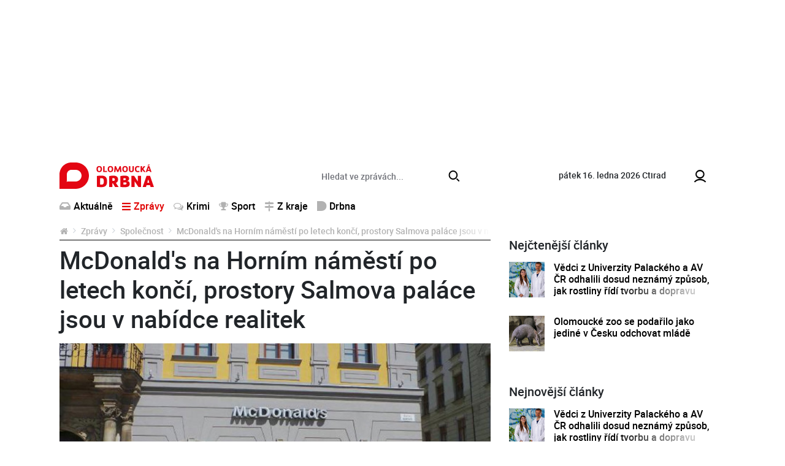

--- FILE ---
content_type: text/html; charset=utf-8
request_url: https://www.olomouckadrbna.cz/zpravy/spolecnost/1682-mcdonalds-na-hornim-namesti-po-letech-konci-prostory-salmova-palace-jsou-v-nabidce-realitek.html
body_size: 6882
content:
<!DOCTYPE html>
<html lang="cs">
<head prefix="og: http://ogp.me/ns# fb: http://ogp.me/ns/fb# article: http://ogp.me/ns/article#">
    <meta name="viewport" content="width=device-width, initial-scale=1, maximum-scale=1, shrink-to-fit=no" />
    <title>McDonald&#039;s na Horním náměstí po letech končí, prostory Salmova paláce jsou v nabídce realitek  |  Společnost  |  Zprávy  |  Olomoucká Drbna - zprávy z Olomouce a Olomouckého kraje</title>
    <link rel="apple-touch-icon" sizes="180x180" href="https://www.olomouckadrbna.cz/templates/drbna-2019/favicon/apple-touch-icon.png">
    <link rel="icon" type="image/png" sizes="32x32" href="https://www.olomouckadrbna.cz/templates/drbna-2019/favicon/favicon-32x32.png">
    <link rel="icon" type="image/png" sizes="16x16" href="https://www.olomouckadrbna.cz/templates/drbna-2019/favicon/favicon-16x16.png">
    <link rel="manifest" href="https://www.olomouckadrbna.cz/templates/drbna-2019/favicon/site.webmanifest">
    <link rel="mask-icon" href="https://www.olomouckadrbna.cz/templates/drbna-2019/favicon/safari-pinned-tab.svg" color="#5bbad5">
    <meta name="msapplication-TileColor" content="#da532c">
    <meta name="msapplication-config" content="https://www.olomouckadrbna.cz/templates/drbna-2019/favicon/browserconfig.xml" />
    <meta name="theme-color" content="#ffffff">
    <link href="https://www.olomouckadrbna.cz/templates/drbna-2019/stylesheet-1672748759.css" type="text/css" rel="stylesheet" />
<meta charset="UTF-8" />
<meta name="robots" content="index, follow, archive" />
<meta name="googlebot" content="index, follow, snippet, archive" />
<meta property="og:title" content="McDonald&#039;s na Horním náměstí po letech končí, prostory Salmova paláce jsou v nabídce realitek" />
<meta property="og:type" content="website" />
<meta property="og:url" content="https://www.olomouckadrbna.cz/zpravy/spolecnost/1682-mcdonalds-na-hornim-namesti-po-letech-konci-prostory-salmova-palace-jsou-v-nabidce-realitek.html" />
<meta property="og:image" content="https://www.olomouckadrbna.cz/files/drbna/images/page/2015/09/03/1000x1000-1441280581-.jpg" />
<meta property="og:site_name" content="Olomoucká Drbna - zprávy z Olomouce a Olomouckého kraje" />
<meta property="og:description" content="Po letech zmizí z Horního náměstí prodejna McDonald's. Prostory Salmova paláce, v nichž McDonald's sídlí, se totiž objevily na stránkách realitní kanceláře, a uzavření prodejny na Horním náměstí potvrzují i samotní zaměstnanci." />
<meta property="fb:app_id" content="221050128088358" />
<meta property="fb:admins" content="100000245556778" />
<meta name="keywords" content="Olomoucká Drbna, portal, zpravodajství" />
<meta name="description" content="Po letech zmizí z Horního náměstí prodejna McDonald's. Prostory Salmova paláce, v nichž McDonald's sídlí, se totiž objevily na stránkách realitní kanceláře, a uzavření prodejny na Horním náměstí potvrzují i samotní zaměstnanci." /> 
<meta name="datetime" content="2015-09-03T13:13Z" /><script type="application/ld+json">{"@context": "https://schema.org","@type": "Article","headline": "McDonald's na Horn\u00edm n\u00e1m\u011bst\u00ed po letech kon\u010d\u00ed, prostory Salmova pal\u00e1ce jsou v nab\u00eddce realitek","description": "Po letech zmiz\u00ed z Horn\u00edho n\u00e1m\u011bst\u00ed prodejna McDonald's. Prostory Salmova pal\u00e1ce, v nich\u017e McDonald's s\u00eddl\u00ed, se toti\u017e objevily na str\u00e1nk\u00e1ch realitn\u00ed kancel\u00e1\u0159e, a uzav\u0159en\u00ed prodejny na Horn\u00edm n\u00e1m\u011bst\u00ed potvrzuj\u00ed i samotn\u00ed zam\u011bstnanci.","image": ["https://www.olomouckadrbna.cz/files/drbna/images/page/2015/09/03/1000x1000-1441280581-.jpg"],"datePublished": "2015-09-03T13:13:00+02:00","dateModified": "2015-09-03T13:13:00+02:00","author": {"@type": "Person","name": "Jakub Wittka","url" : null},"contentLocation" : {"@type" : "Place","geo": {"@type": "GeoCoordinates","latitude": "49.593889","longitude": "17.250833"}},"publisher": {"@type": "Organization","name": "Olomoucká Drbna","logo": {"@type": "ImageObject","url": "https://www.olomouckadrbna.cz/templates/drbna-2019/images/logo-png/drbna-124.png"}},"mainEntityOfPage": {"@type": "WebPage","@id": "https://www.olomouckadrbna.cz/zpravy/spolecnost/1682-mcdonalds-na-hornim-namesti-po-letech-konci-prostory-salmova-palace-jsou-v-nabidce-realitek.html"},"isFamilyFriendly":true}</script></head><body>
    <script>
  window.fbAsyncInit = function() {
    FB.init({
      appId: '221050128088358',
      xfbml: true,
      version: 'v4.0'
    });
  };
</script>
<script async defer src="https://connect.facebook.net/cs_CZ/sdk.js"></script>

    <!-- .layoutTop -->
    <div class="layoutTop">
        <div class="container">
            <div class="banner banner--position8 text-center mb-4"><div class="banner__slot d-inline-block"><div id='sub_leaderboard'></div></div></div>        </div>
    </div>
    <!-- /.layoutTop -->

<!-- .layoutHeader -->
<div class="layoutHeader">
    <div class="container bg-white">

        <!-- .brandHeader-->
        <div class="brandHeader align-self-center">
            <!-- .brand.brand-header -->
                        <div class="brand brand--header brand--instance124">
                <a href="https://www.olomouckadrbna.cz/" title="McDonald&#039;s na Horním náměstí po letech končí, prostory Salmova paláce jsou v nabídce realitek  |  Společnost  |  Zprávy  |  Olomoucká Drbna - zprávy z Olomouce a Olomouckého kraje">
                    <img src="https://www.olomouckadrbna.cz/templates/drbna-2019/images/layout/olomouckadrbna/logo-olomoucka-drbna.svg" alt="McDonald&#039;s na Horním náměstí po letech končí, prostory Salmova paláce jsou v nabídce realitek  |  Společnost  |  Zprávy  |  Olomoucká Drbna - zprávy z Olomouce a Olomouckého kraje" width="154" height="43" class="img-fluid" />
                </a>
            </div>
            <!-- /.brand.brand-header -->
        </div>
        <!-- /.brandHeader-->

        <!-- .svatekHeader -->
        <div class="svatekHeader d-none d-lg-block">
            <span class="text-lowercase">pátek 16. ledna 2026</span>
            <span class="float-right float-lg-none">Ctirad</span>
        </div>
        <!-- /.svatekHeader -->

        <!-- .menuUser -->
        <div class="menuUser align-self-center">
            <!-- .menuUser__list -->
            <ul class="menuUser__list">
                <li><a href="https://www.olomouckadrbna.cz/profile/login.html" title="Můj profil" class="btnAfterAddon" data-afteraddon="Profil"><span class="icon icon-user"></span></a></li>            </ul>
            <!-- /.menuUser__list -->
            <!-- .menuMain__toggle -->
            <button class="navbar-toggler menuMain__toggle btnAfterAddon" data-afteraddon="Menu" type="button" data-toggle="collapse" data-target="#navbarNavDropdown" aria-controls="navbarNavDropdown" aria-expanded="false">
                <span class="icon icon-bars"></span>
            </button>
            <!-- /.menuMain__toggle -->
        </div>
        <!-- /.menuUser -->

    </div>
</div>
<!-- /.layoutHeader -->

<!-- .layoutMenu -->
<div class="layoutMenu">
    <div class="container bg-white">
        <!-- .menuMain -->
        <nav class="navbar navbar-expand-lg navbar-light bg-white menuMain">
            <!-- .menuMain__collapse -->
            <div class="collapse navbar-collapse menuMain__collapse" id="navbarNavDropdown">
                <div class="menuMain__collapseCover flex-grow-1">
                    <div class="menuMain__collapseContent">
                        <div class="formSearch my-1">
                            <form action="https://www.olomouckadrbna.cz/vyhledavani.html" method="get" enctype="multipart/form-data" class="need-validated">                                <div class="input-group">
                                    <input type="search" name="search" placeholder="Hledat ve zprávách..." class="form-control" value="" required />
                                    <div class="input-group-append">
                                        <button type="submit" class="btn btn-link">
                                            <span class="icon icon-search"></span>
                                        </button>
                                    </div>
                                </div>
                            </form>                        </div>
                        <div class="d-flex flex-column flex-lg-row">
                            <div>
                                
<!-- .menuMain__list -->
<ul class="navbar-nav w-100 menuMain__list"><li class="nav-item"><a href="https://www.olomouckadrbna.cz/aktualne.html" title="Aktuálně" class="nav-link"><span class="icon icon-inbox"></span>Aktuálně</a></li><li class="nav-item dropdown"><a href="https://www.olomouckadrbna.cz/zpravy.html" title="Zprávy" class="nav-link active" data-toggle="dropdown" role="button" aria-haspopup="true" aria-expanded="false"><span class="icon icon-bars"></span>Zprávy</a><div class="dropdown-menu"><a href="https://www.olomouckadrbna.cz/zpravy.html" title="Zprávy" class="dropdown-item active">Zprávy</a><a href="https://www.olomouckadrbna.cz/zpravy/spolecnost.html" title="Společnost" class="dropdown-item"><span class="icon icon-noicon"></span>Společnost</a><a href="https://www.olomouckadrbna.cz/zpravy/kultura.html" title="Kultura" class="dropdown-item"><span class="icon icon-noicon"></span>Kultura</a><a href="https://www.olomouckadrbna.cz/zpravy/politika.html" title="Politika" class="dropdown-item"><span class="icon icon-noicon"></span>Politika</a><a href="https://www.olomouckadrbna.cz/zpravy/doprava.html" title="Doprava" class="dropdown-item"><span class="icon icon-noicon"></span>Doprava</a><a href="https://www.olomouckadrbna.cz/zpravy/zdravi.html" title="Zdraví" class="dropdown-item"><span class="icon icon-noicon"></span>Zdraví</a><a href="https://www.olomouckadrbna.cz/zpravy/vzdelani.html" title="Vzdělání" class="dropdown-item"><span class="icon icon-noicon"></span>Vzdělání</a></div></li><li class="nav-item"><a href="https://www.olomouckadrbna.cz/krimi.html" title="Krimi" class="nav-link"><span class="icon icon-comments"></span>Krimi</a></li><li class="nav-item dropdown"><a href="https://www.olomouckadrbna.cz/sport.html" title="Sport" class="nav-link" data-toggle="dropdown" role="button" aria-haspopup="true" aria-expanded="false"><span class="icon icon-trophy"></span>Sport</a><div class="dropdown-menu"><a href="https://www.olomouckadrbna.cz/sport.html" title="Sport" class="dropdown-item active">Sport</a><a href="https://www.olomouckadrbna.cz/sport/fotbal.html" title="Fotbal" class="dropdown-item"><span class="icon icon-noicon"></span>Fotbal</a><a href="https://www.olomouckadrbna.cz/sport/hokej.html" title="Hokej" class="dropdown-item"><span class="icon icon-noicon"></span>Hokej</a><a href="https://www.olomouckadrbna.cz/sport/ostatni-sporty.html" title="Ostatní sporty" class="dropdown-item"><span class="icon icon-noicon"></span>Ostatní sporty</a></div></li><li class="nav-item dropdown"><a href="https://www.olomouckadrbna.cz/z-kraje.html" title="Z kraje" class="nav-link" data-toggle="dropdown" role="button" aria-haspopup="true" aria-expanded="false"><span class="icon icon-map-signs"></span>Z kraje</a><div class="dropdown-menu"><a href="https://www.olomouckadrbna.cz/z-kraje.html" title="Z kraje" class="dropdown-item active">Z kraje</a><a href="https://www.olomouckadrbna.cz/z-kraje/jeseniky.html" title="Jeseníky" class="dropdown-item"><span class="icon icon-noicon"></span>Jeseníky</a><a href="https://www.olomouckadrbna.cz/z-kraje/sumpersko.html" title="Šumpersko" class="dropdown-item"><span class="icon icon-noicon"></span>Šumpersko</a><a href="https://www.olomouckadrbna.cz/z-kraje/prostejovsko.html" title="Prostějovsko" class="dropdown-item"><span class="icon icon-noicon"></span>Prostějovsko</a><a href="https://www.olomouckadrbna.cz/z-kraje/prerovsko.html" title="Přerovsko" class="dropdown-item"><span class="icon icon-noicon"></span>Přerovsko</a><a href="https://www.olomouckadrbna.cz/z-kraje/olomoucko.html" title="Olomoucko" class="dropdown-item"><span class="icon icon-noicon"></span>Olomoucko</a></div></li><li class="nav-item dropdown"><a href="https://www.olomouckadrbna.cz/drbna.html" title="Drbna" class="nav-link" data-toggle="dropdown" role="button" aria-haspopup="true" aria-expanded="false"><span class="icon icon-drbna"></span>Drbna</a><div class="dropdown-menu"><a href="https://www.olomouckadrbna.cz/drbna.html" title="Drbna" class="dropdown-item active">Drbna</a><a href="https://www.olomouckadrbna.cz/drbna/zivot-a-styl.html" title="Život &amp; styl" class="dropdown-item"><span class="icon icon-noicon"></span>Život &amp; styl</a><a href="https://www.olomouckadrbna.cz/drbna/radilka.html" title="Radilka" class="dropdown-item"><span class="icon icon-noicon"></span>Radilka</a><a href="https://www.olomouckadrbna.cz/drbna/rozhovory.html" title="Rozhovory" class="dropdown-item"><span class="icon icon-noicon"></span>Rozhovory</a><a href="https://www.olomouckadrbna.cz/drbna/online-chat.html" title="Online chat" class="dropdown-item"><span class="icon icon-noicon"></span>Online chat</a><a href="https://www.olomouckadrbna.cz/drbna/neobycejni.html" title="(Ne)Obyčejní" class="dropdown-item"><span class="icon icon-noicon"></span>(Ne)Obyčejní</a><a href="https://www.olomouckadrbna.cz/drbna/blogy-a-komentare.html" title="Blogy a komentáře" class="dropdown-item"><span class="icon icon-noicon"></span>Blogy a komentáře</a><a href="https://www.olomouckadrbna.cz/drbna/historicka.html" title="Historička" class="dropdown-item"><span class="icon icon-noicon"></span>Historička</a></div></li></ul>
<!-- /.menuMain__list -->
                            </div>
                            <div class="ml-lg-auto">
                                
<!-- .menuMainRight__list -->
<ul class="navbar-nav menuMain__list menuMainRight__list"></ul>
<!-- /.menuMain__list -->
                            </div>
                        </div>
                    </div>
                </div>
            </div>
            <!-- /.menuMain__collapse -->
        </nav>
        <!-- /.menuMain -->
    </div>
</div>
<!-- /.layoutMenu -->


<!-- .layoutContent -->
<div class="layoutContent">
    <div class="container bg-white">
                    <div class="row">
                <div class="col-12 col-md-8 contentMain">
                    <!-- .breadcrumbCover --><nav class="mb-2 breadcrumbCover" aria-label="breadcrumb"><!-- .breadcrumb --><ol class="breadcrumb d-inline-flex flex-column"><li class="breadcrumb-item"><a href="https://www.olomouckadrbna.cz/" title="Olomoucká Drbna - zprávy z Olomouce a Olomouckého kraje"><span class="icon icon-home"></span></a></li><li class="breadcrumb-item"><a href="https://www.olomouckadrbna.cz/zpravy.html" title="Zprávy">Zprávy</a></li><li class="breadcrumb-item"><a href="https://www.olomouckadrbna.cz/zpravy/spolecnost.html" title="Společnost">Společnost</a></li><li class="breadcrumb-item active" aria-current="page">McDonald&#039;s na Horním náměstí po letech končí, prostory Salmova paláce jsou v nabídce realitek</li></ol><!-- /.breadcrumb --></nav><!-- /.breadcrumbCover -->
<!-- .detail.detailArticle -->
<div class="row mb-3 detail detailArticle position-relative" itemscope itemtype="http://schema.org/Article"><div class="col-12" itemprop="mainEntityOfPage">
<!-- .headingMain -->
<h1 class="mb-3 headingMain" itemprop="headline">McDonald&#039;s na Horním náměstí po letech končí, prostory Salmova paláce jsou v nabídce realitek</h1>
<!-- /.headingMain -->
</div><div class="col-12 detailArticle__imgCover">
<!-- .detailArticle__img -->
<a href="https://www.olomouckadrbna.cz/files/drbna/images/page/2015/09/03/1000x1000-1441280581-.jpg" class="detailArticle__img mb-3" title="" data-fancybox="detailArticle" data-caption="">
                    <img 
                        src="https://www.olomouckadrbna.cz/templates/drbna-2019/images/layout/article-placeholder.png" 
                        data-src="https://www.olomouckadrbna.cz/files/drbna/images/page/2015/09/03/635x285-1441280759-drbna.jpg" 
                        alt="" 
                        width="750" 
                        height="434" 
                        class="img-fluid lazyload" 
                        itemprop="image" 
                        content="https://www.olomouckadrbna.cz/files/drbna/images/page/2015/09/03/1000x1000-1441280581-.jpg"
                    />
                </a>
<!-- /.detailArticle__img -->
</div><div class="col-12 mb-3">
<!-- .detail__date -->
<p class="detail__date mb-2"><span itemprop="datePublished" content="2015-09-03T13:13:00+02:00">čtvrtek, 3.&nbsp;září&nbsp;2015, 13:13</span><span itemprop="dateModified" content="2015-09-03T13:13:00+02:00"></span></p>
<!-- /.detail__date -->

<!-- .detail__perex -->
<p class="detail__perex">Po letech zmizí z Horního náměstí prodejna McDonald's. Prostory Salmova paláce, v nichž McDonald's sídlí, se totiž objevily na stránkách realitní kanceláře, a uzavření prodejny na Horním náměstí potvrzují i samotní zaměstnanci.</p>
<!-- .detail__perex -->
<div class="banner banner--position9 text-center mb-4"><div class="banner__slot d-inline-block"><div id='sub_podPerexem'></div></div></div>
<!-- .typo -->
<div class="typo mb-3 detail__content"><p>
	Podle informací od zaměstnanců by se prodejna měla definitivně uzavřít již 20. září, s čímž koresponduje i fakt, že realitní kancelář nabízí tyto prostory od 1. října. Případní zájemci musejí počítat s nájmem 200 tisíc korun měsíčně.</p>
<p>
	McDonald&#39;s tak bude mít v Olomouci a okolí už jen dvě restaurace, na Horním Lánu a v Galerii Šantovka.</p>
</div>
<!-- /.typo -->
<div class="banner banner--position10 text-center mb-4"><div class="banner__slot"><div id='sub_podClankem'></div></div></div><div class="detail__author"><p>Autoři <span itemprop="author" itemscope itemtype="http://schema.org/Person"><strong itemprop="name">Jakub Wittka</strong></span></p></div>
<!-- .listComments.detail__listComments -->
<a id="comments"></a><div class="listComments detail__listComments"><h2 class="headingSection fs16">Komentáře</h2><p class="alert alert-light">Pro přidání příspěvku se musíte nejdříve <a href="https://www.olomouckadrbna.cz/profile/login.html?redir=https%3A%2F%2Fwww.olomouckadrbna.cz%2Fzpravy%2Fspolecnost%2F1682-mcdonalds-na-hornim-namesti-po-letech-konci-prostory-salmova-palace-jsou-v-nabidce-realitek.html" class="alert-link" title="přihlásit">přihlásit</a> / <a href="https://www.olomouckadrbna.cz/profile/registration.html" class="alert-link" title="registrovat">registrovat</a>.</p></div>
<!-- /.listComments.detail__listComments -->
<div data-szn-recass-box='{"zone_id": 9483}'></div></div><div itemprop="publisher" itemscope itemtype="https://schema.org/Organization"><meta itemprop="name" content="Olomoucká Drbna"><meta itemprop="url" content="https://www.olomouckadrbna.cz/" /><div itemprop="logo" itemscope itemtype="https://schema.org/ImageObject"><meta itemprop="url" content="https://www.olomouckadrbna.cz/templates/drbna-2019/images/logo-png-2021/drbna-124.png" /><meta itemprop="width" content="962" /><meta itemprop="height" content="106" /></div></div></div>
<!-- /.detail.detailArticle -->
<div class="row"><!-- START_COL2 --><div class="col-12 col-md-6"><div class="d-none d-md-block drbna-kamdal" data-page-id="1682" data-category-id="" data-instance-id=""></div></div><!-- END_COL2 --><!-- START_COL1 --><div class="col-12 col-md-6"><div class="d-none d-md-block drbna-interconnection"></div></div><!-- END_COL1 -->                            <div class="col-12 col-md-6 mb-2 mb-md-5 d-none d-md-flex">
                                <a href="https://www.olomouckadrbna.cz/nejctenejsi.html" class="btn btn-primary btn-block btn-fluid" title="Další nejčtenější">
                                    Další nejčtenější                                </a>
                            </div>
                            <div class="col-12 col-md-6 mb-5 d-none d-md-flex">
                                <a href="https://www.olomouckadrbna.cz/komercni-clanky.html" class="btn btn-primary btn-block btn-fluid" title="Další články">
                                    Další články                                </a>
                            </div>
                            </div>                </div>
                <div class="col-12 col-md-4 contentRight">
                    <div class="banner banner--position11 text-center mb-4"><div class="banner__slot d-inline-block"><div id='sub_square1'></div></div></div><div class="listArticlesSmall"><h2 class="headingSection listArticlesSmall__heading">Nejčtenější články</h2>
<!-- .loopArticleSmall -->
<div class="loopArticleSmall loopArticleSmall--xs"><a href="https://www.olomouckadrbna.cz/zpravy/spolecnost/28569-vedci-z-univerzity-palackeho-a-av-cr-odhalili-dosud-neznamy-zpusob-jak-rostliny-ridi-tvorbu-a-dopravu-svych-hormonu.html" class="loopArticleSmall__img" title="Vědci z Univerzity Palackého a AV ČR odhalili dosud neznámý způsob, jak rostliny řídí tvorbu a dopravu svých hormonů"><img src="https://www.olomouckadrbna.cz/templates/drbna-2019/images/layout/article-placeholder.png" data-src="https://www.olomouckadrbna.cz/files/drbna/images/page/2023/07/31/size1-16908209462591-124-vedci-z-univerzity-palackeho-a-av-cr-odhalili-dosud-neznamy-zpusob-jak-rostliny-ridi-tvorbu-a-doprav.jpg" alt="Vědci z Univerzity Palackého a AV ČR odhalili dosud neznámý způsob, jak rostliny řídí tvorbu a dopravu svých hormonů" width="750" height="434" class="img-fluid lazyload" /></a><h3 class="loopArticleSmall__heading loopArticleSmall__heading--threeLine"><a href="https://www.olomouckadrbna.cz/zpravy/spolecnost/28569-vedci-z-univerzity-palackeho-a-av-cr-odhalili-dosud-neznamy-zpusob-jak-rostliny-ridi-tvorbu-a-dopravu-svych-hormonu.html" title="Vědci z Univerzity Palackého a AV ČR odhalili dosud neznámý způsob, jak rostliny řídí tvorbu a dopravu svých hormonů">Vědci z Univerzity Palackého a AV ČR odhalili dosud neznámý způsob, jak rostliny řídí tvorbu a dopravu svých hormonů</a></h3></div>
<!-- /.loopArticleSmall -->

<!-- .loopArticleSmall -->
<div class="loopArticleSmall loopArticleSmall--xs"><a href="https://www.olomouckadrbna.cz/z-kraje/olomoucko/28564-olomoucke-zoo-se-podarilo-jako-jedine-v-cesku-odchovat-mlade.html" class="loopArticleSmall__img" title="Olomoucké zoo se podařilo jako jediné v Česku odchovat mládě"><img src="https://www.olomouckadrbna.cz/templates/drbna-2019/images/layout/article-placeholder.png" data-src="https://www.olomouckadrbna.cz/files/drbna/images/page/2023/07/31/size1-16907939887715-124-olomoucke-zoo-se-podarilo-jako-jedine-v-cesku-odchovat-mlade.jpg" alt="Olomoucké zoo se podařilo jako jediné v Česku odchovat mládě" width="750" height="434" class="img-fluid lazyload" /></a><h3 class="loopArticleSmall__heading loopArticleSmall__heading--threeLine"><a href="https://www.olomouckadrbna.cz/z-kraje/olomoucko/28564-olomoucke-zoo-se-podarilo-jako-jedine-v-cesku-odchovat-mlade.html" title="Olomoucké zoo se podařilo jako jediné v Česku odchovat mládě">Olomoucké zoo se podařilo jako jediné v Česku odchovat mládě</a></h3></div>
<!-- /.loopArticleSmall -->
</div><div class="banner banner--position12 text-center mb-4"><div class="banner__slot d-inline-block"><div id='sub_doubleSquare1'></div></div></div><div class="listArticlesSmall"><h2 class="headingSection listArticlesSmall__heading">Nejnovější články</h2>
<!-- .loopArticleSmall -->
<div class="loopArticleSmall loopArticleSmall--xs"><a href="https://www.olomouckadrbna.cz/zpravy/spolecnost/28569-vedci-z-univerzity-palackeho-a-av-cr-odhalili-dosud-neznamy-zpusob-jak-rostliny-ridi-tvorbu-a-dopravu-svych-hormonu.html" class="loopArticleSmall__img" title="Vědci z Univerzity Palackého a AV ČR odhalili dosud neznámý způsob, jak rostliny řídí tvorbu a dopravu svých hormonů"><img src="https://www.olomouckadrbna.cz/templates/drbna-2019/images/layout/article-placeholder.png" data-src="https://www.olomouckadrbna.cz/files/drbna/images/page/2023/07/31/size1-16908209462591-124-vedci-z-univerzity-palackeho-a-av-cr-odhalili-dosud-neznamy-zpusob-jak-rostliny-ridi-tvorbu-a-doprav.jpg" alt="Vědci z Univerzity Palackého a AV ČR odhalili dosud neznámý způsob, jak rostliny řídí tvorbu a dopravu svých hormonů" width="750" height="434" class="img-fluid lazyload" /></a><h3 class="loopArticleSmall__heading loopArticleSmall__heading--threeLine"><a href="https://www.olomouckadrbna.cz/zpravy/spolecnost/28569-vedci-z-univerzity-palackeho-a-av-cr-odhalili-dosud-neznamy-zpusob-jak-rostliny-ridi-tvorbu-a-dopravu-svych-hormonu.html" title="Vědci z Univerzity Palackého a AV ČR odhalili dosud neznámý způsob, jak rostliny řídí tvorbu a dopravu svých hormonů">Vědci z Univerzity Palackého a AV ČR odhalili dosud neznámý způsob, jak rostliny řídí tvorbu a dopravu svých hormonů</a></h3></div>
<!-- /.loopArticleSmall -->

<!-- .loopArticleSmall -->
<div class="loopArticleSmall loopArticleSmall--xs"><a href="https://www.olomouckadrbna.cz/z-kraje/olomoucko/28564-olomoucke-zoo-se-podarilo-jako-jedine-v-cesku-odchovat-mlade.html" class="loopArticleSmall__img" title="Olomoucké zoo se podařilo jako jediné v Česku odchovat mládě"><img src="https://www.olomouckadrbna.cz/templates/drbna-2019/images/layout/article-placeholder.png" data-src="https://www.olomouckadrbna.cz/files/drbna/images/page/2023/07/31/size1-16907939887715-124-olomoucke-zoo-se-podarilo-jako-jedine-v-cesku-odchovat-mlade.jpg" alt="Olomoucké zoo se podařilo jako jediné v Česku odchovat mládě" width="750" height="434" class="img-fluid lazyload" /></a><h3 class="loopArticleSmall__heading loopArticleSmall__heading--threeLine"><a href="https://www.olomouckadrbna.cz/z-kraje/olomoucko/28564-olomoucke-zoo-se-podarilo-jako-jedine-v-cesku-odchovat-mlade.html" title="Olomoucké zoo se podařilo jako jediné v Česku odchovat mládě">Olomoucké zoo se podařilo jako jediné v Česku odchovat mládě</a></h3></div>
<!-- /.loopArticleSmall -->

<!-- .loopArticleSmall -->
<div class="loopArticleSmall loopArticleSmall--xs"><a href="https://www.olomouckadrbna.cz/z-kraje/28559-olomoucky-kraj-vypsal-dotaci-na-peci-o-stromy-a-zelen.html" class="loopArticleSmall__img" title="Olomoucký kraj vypsal dotaci na péči o stromy a zeleň"><img src="https://www.olomouckadrbna.cz/templates/drbna-2019/images/layout/article-placeholder.png" data-src="https://www.olomouckadrbna.cz/files/drbna/images/page/2023/07/30/size1-16907169467957-124-olomoucky-kraj-vypsal-dotaci-na-peci-o-stromy-a-zelen.jpg" alt="Olomoucký kraj vypsal dotaci na péči o stromy a zeleň" width="750" height="434" class="img-fluid lazyload" /></a><h3 class="loopArticleSmall__heading loopArticleSmall__heading--threeLine"><a href="https://www.olomouckadrbna.cz/z-kraje/28559-olomoucky-kraj-vypsal-dotaci-na-peci-o-stromy-a-zelen.html" title="Olomoucký kraj vypsal dotaci na péči o stromy a zeleň">Olomoucký kraj vypsal dotaci na péči o stromy a zeleň</a></h3></div>
<!-- /.loopArticleSmall -->

<!-- .loopArticleSmall -->
<div class="loopArticleSmall loopArticleSmall--xs"><a href="https://www.olomouckadrbna.cz/zpravy/kultura/28554-banovsky-poklad-pochazi-z-ritualu-z-doby-zelezne.html" class="loopArticleSmall__img" title="Bánovský poklad pochází z rituálu z doby železné"><img src="https://www.olomouckadrbna.cz/templates/drbna-2019/images/layout/article-placeholder.png" data-src="https://www.olomouckadrbna.cz/files/drbna/images/page/2023/07/28/size1-1690580429539-124-banovsky-poklad-pochazi-z-ritualu-z-doby-zelezne.jpg" alt="Bánovský poklad pochází z rituálu z doby železné" width="750" height="434" class="img-fluid lazyload" /></a><h3 class="loopArticleSmall__heading loopArticleSmall__heading--threeLine"><a href="https://www.olomouckadrbna.cz/zpravy/kultura/28554-banovsky-poklad-pochazi-z-ritualu-z-doby-zelezne.html" title="Bánovský poklad pochází z rituálu z doby železné">Bánovský poklad pochází z rituálu z doby železné</a></h3></div>
<!-- /.loopArticleSmall -->

<!-- .loopArticleSmall -->
<div class="loopArticleSmall loopArticleSmall--xs"><a href="https://www.olomouckadrbna.cz/z-kraje/olomoucko/28549-uz-jste-videli-mladata-lemuru-kata-v-olomoucke-zoo.html" class="loopArticleSmall__img" title="Už jste viděli mláďata lemurů kata v Olomoucké zoo?"><img src="https://www.olomouckadrbna.cz/templates/drbna-2019/images/layout/article-placeholder.png" data-src="https://www.olomouckadrbna.cz/files/drbna/images/page/2023/07/28/size1-16905408665129-124-uz-jste-videli-mladata-lemuru-kata-v-olomoucke-zoo.png" alt="Už jste viděli mláďata lemurů kata v Olomoucké zoo?" width="750" height="434" class="img-fluid lazyload" /></a><h3 class="loopArticleSmall__heading loopArticleSmall__heading--threeLine"><a href="https://www.olomouckadrbna.cz/z-kraje/olomoucko/28549-uz-jste-videli-mladata-lemuru-kata-v-olomoucke-zoo.html" title="Už jste viděli mláďata lemurů kata v Olomoucké zoo?">Už jste viděli mláďata lemurů kata v Olomoucké zoo?</a></h3></div>
<!-- /.loopArticleSmall -->
</div><div class="banner banner--position13 text-center mb-4"><div class="banner__slot d-inline-block"><div id='sub_doubleSquare2'></div></div></div>                </div>
                                    <div class="col-12 col-md-8 contentBottom">
                        <div class="row">
                            <!-- START_COL2 --><div class="col-12 col-md-6"><!-- START_BANNER2 --><div class="banner banner--position14 text-center mb-4"><div class="banner__slot d-inline-block adsLabel" data-adslabel="Reklama"><div id='sub_square2'></div></div></div><!-- END_BANNER2 --><div class="d-block d-md-none drbna-kamdal"></div></div><!-- END_COL2 --><!-- START_COL1 --><div class="col-12 col-md-6"><!-- START_BANNER1 --><div class="banner banner--position15 text-center mb-4"><div class="banner__slot d-inline-block adsLabel" data-adslabel="Reklama"><div id='sub_square3'></div></div></div><!-- END_BANNER1 --><div class="d-block d-md-none drbna-interconnection"></div></div><!-- END_COL1 -->                            <div class="col-12 col-md-6 mb-2 mb-md-4 d-md-none">
                                <a href="https://www.olomouckadrbna.cz/nejctenejsi.html" class="btn btn-primary btn-block btn-fluid" title="Další nejčtenější">
                                    Další nejčtenější                                </a>
                            </div>
                            <div class="col-12 col-md-6 mb-4 d-md-none">
                                <a href="https://www.olomouckadrbna.cz/komercni-clanky.html" class="btn btn-primary btn-block btn-fluid" title="Další články">
                                    Další články                                </a>
                            </div>
                        </div>
                    </div>
                            </div>
                </div>
</div>
<!-- /.layoutContent -->


<!-- .layoutFooter -->
<div class="layoutFooter bg-light pt-4">
    <div class="container">
        <div class="row">
            <div class="col-12 col-lg-3">
                <!-- .brand.brand-footer -->
                <h2 class="brand brand--footer brand--instance124 mb-4">
                    <a href="https://www.olomouckadrbna.cz/" title="McDonald&#039;s na Horním náměstí po letech končí, prostory Salmova paláce jsou v nabídce realitek  |  Společnost  |  Zprávy  |  Olomoucká Drbna - zprávy z Olomouce a Olomouckého kraje">
                        <img src="https://www.olomouckadrbna.cz/templates/drbna-2019/images/layout/olomouckadrbna/logo-olomoucka-drbna.svg" alt="McDonald&#039;s na Horním náměstí po letech končí, prostory Salmova paláce jsou v nabídce realitek  |  Společnost  |  Zprávy  |  Olomoucká Drbna - zprávy z Olomouce a Olomouckého kraje" width="148" height="43" />
                    </a>
                </h2>
                <!-- /.brand.brand-footer -->
            </div>
            <div class="col-12 col-lg-9">
                <!-- .menuFooter -->
                <div class="clearfix menuFooter">
                    <ul class="mb-4"><li><a href="https://www.olomouckadrbna.cz/o-projektu.html" title="O projektu">O projektu</a></li><li><a href="https://www.olomouckadrbna.cz/eticky-kodex.html" title="Etický kodex">Etický kodex</a></li><li><a href="https://www.olomouckadrbna.cz/kontakt.html" title="Kontakt">Kontakt</a></li></ul>                    <p class="mb-4">
                                            </p>
                </div>
                <!-- /.menuFooter -->
                <div class="row">
                    <div class="col-12 col-lg-8 col-xl-7">
                    </div>
                    <div class="col-12 col-lg-4 offset-xl-1">
                        <!-- .girlFooter -->
                        <div class="girlFooter">
                            <a href="https://www.olomouckadrbna.cz/" title="McDonald&#039;s na Horním náměstí po letech končí, prostory Salmova paláce jsou v nabídce realitek  |  Společnost  |  Zprávy  |  Olomoucká Drbna - zprávy z Olomouce a Olomouckého kraje">
                                <img src="https://www.olomouckadrbna.cz/templates/drbna-2019/images/layout/olomouckadrbna/holka.png" alt="McDonald&#039;s na Horním náměstí po letech končí, prostory Salmova paláce jsou v nabídce realitek  |  Společnost  |  Zprávy  |  Olomoucká Drbna - zprávy z Olomouce a Olomouckého kraje" width="240" height="272" />
                            </a>
                        </div>
                        <!-- /.girlFooter -->
                    </div>
                </div>
            </div>
        </div>
    </div>
</div>
<!-- /.layoutFooter -->

<!-- .bootstrapHelper -->
<div class="bootstrapHelper">
    <div class="d-sm-none is-xs"></div>
    <div class="d-none d-sm-block d-md-none is-sm"></div>
    <div class="d-none d-md-block d-lg-none is-md"></div>
    <div class="d-none d-lg-block d-xl-none is-lg"></div>
    <div class="d-none d-xl-block is-xl"></div>
    <div class="w-100vw"></div>
    <div class="w-100"></div>
</div>
<!-- /.bootstrapHelper -->



<!-- #formLogin.formModal.template -->
<div id="formLogin" class="formModal template"><form action="https://www.olomouckadrbna.cz/prihlaseni.html" method="post" enctype="multipart/form-data" data-return-type="html" data-return-msg=".formLogin .system-message" data-redir-success="https://www.olomouckadrbna.cz/zpravy/spolecnost/1682-mcdonalds-na-hornim-namesti-po-letech-konci-prostory-salmova-palace-jsou-v-nabidce-realitek.html" novalidate><div class="text-center">
<!-- .formModal__heading -->
<h2 class="headingSection formModal__heading">Přihlášení uživatele</h2>
<!-- /.formModal__heading -->
</div>
<!-- .formModal__message -->
<div class="formModal__message"></div>
<!-- /.formModal__message -->
<div class="form-group"><label for="f_formLogin_name">Uživatelské jméno</label><input type="email" class="form-control" id="f_formLogin_name" name="name" required /></div><div class="form-group"><label for="f_formLogin_password">Heslo</label><input type="password" class="form-control" id="f_formLogin_password" name="password" required /></div><div class="form-group"><div class="custom-control custom-checkbox"><input type="checkbox" name="permanent" class="custom-control-input" id="f_formLogin_permanent" /><label for="f_formLogin_permanent" class="custom-control-label">Přihlásit trvale</label></div></div><div class="form-group mb-0 text-center"><button type="submit" class="btn btn-primary btn-lg btn-block">Přihlásit se</button><input type="hidden" name="system_login" value="1" /></div><div class="form-group text-center mb-0 mt-2"><a href="#formForgottenPassword" class="btn btn-link p-0" data-fancybox>Zapomněli jste heslo?</a></div>
<!-- .loader -->
<div class="loader"><div></div></div>
<!-- /.loader -->
</form></div>
<!-- /#formLogin.formModal.template -->

<!-- #formForgottenPassword.formModal.template -->
<div id="formForgottenPassword" class="formModal template"><form action="https://www.olomouckadrbna.cz/zapomenute-heslo.html" method="post" enctype="multipart/form-data" data-return-type="html" data-return-msg=".detailForgottenPassword .system-msg" novalidate><div class="text-center">
<!-- .formModal__heading -->
<h2 class="headingSection formModal__heading">Zapomenuté heslo</h2>
<!-- /.formModal__heading -->
</div>
<!-- .formModal__message -->
<div class="formModal__message"></div>
<!-- /.formModal__message -->
<div class="form-group"><label for="f_formForgottenPassword_email">Zadejte svou e-mailovou adresu</label><input type="email" class="form-control" id="f_formForgottenPassword_email" name="email" required /><small class="form-text text-muted">Na zadanou e-mailovou adresu bude zaslán e-mail s odkazem na změnu hesla.</small></div><div class="form-group mb-0 text-center"><input type="hidden" name="saveForgottenPasswordEmail" value="true" /><button type="submit" class="btn btn-primary">Odeslat žádost na změnu hesla</button></div>
<!-- .loader -->
<div class="loader"><div></div></div>
<!-- /.loader -->
</form></div>
<!-- /#formForgottenPassword.formModal.template -->
    <script>
    var _DRBNA = _DRBNA || {};
    _DRBNA.social_login_url = 'https://www.olomouckadrbna.cz/social-login.html';
    </script>
    <script src="https://www.olomouckadrbna.cz/vendor/ftsun/nickysys/js/javascript.php?lang_id=1&amp;tree_id=4048"></script>
    <script src="https://www.olomouckadrbna.cz/templates/drbna-2019/app-1672748759.js"></script>            <script src="https://www.olomouckadrbna.cz/templates/drbna-2019/modal/ad.js?slot=1768588607"></script>
        <script src="https://www.olomouckadrbna.cz/templates/drbna-2019/modal/modal.js"></script>
            <script src="https://www.olomouckadrbna.cz/templates/drbna-2019/javascript/clipboardLink.js"></script>
    </body></html>